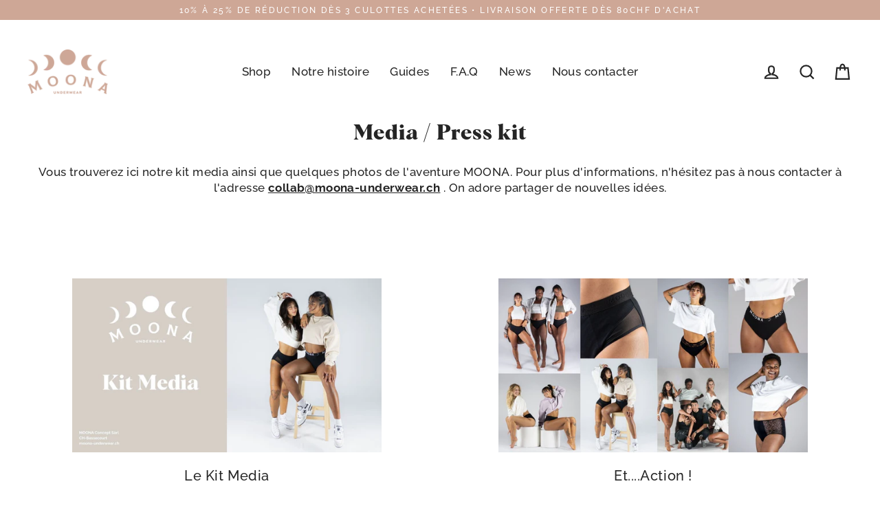

--- FILE ---
content_type: image/svg+xml
request_url: https://cdn.shopify.com/s/files/1/0284/0245/0514/files/lock.svg?v=1623502211
body_size: -540
content:
<svg height="512pt" viewBox="-64 0 512 512" width="512pt" xmlns="http://www.w3.org/2000/svg"><path d="m336 192h-16v-64c0-70.59375-57.40625-128-128-128s-128 57.40625-128 128v64h-16c-26.453125 0-48 21.523438-48 48v224c0 26.476562 21.546875 48 48 48h288c26.453125 0 48-21.523438 48-48v-224c0-26.476562-21.546875-48-48-48zm-229.332031-64c0-47.0625 38.269531-85.332031 85.332031-85.332031s85.332031 38.269531 85.332031 85.332031v64h-170.664062zm0 0"/></svg>

--- FILE ---
content_type: application/x-javascript; charset=utf-8
request_url: https://consent.cookiebot.com/7d89af98-fd2b-4bf9-91b2-bc8ee84ccb4d/cc.js?renew=false&referer=moona-underwear.ch&dnt=false&init=false
body_size: 212
content:
if(console){var cookiedomainwarning='Error: The domain MOONA-UNDERWEAR.CH is not authorized to show the cookie banner for domain group ID 7d89af98-fd2b-4bf9-91b2-bc8ee84ccb4d. Please add it to the domain group in the Cookiebot Manager to authorize the domain.';if(typeof console.warn === 'function'){console.warn(cookiedomainwarning)}else{console.log(cookiedomainwarning)}};

--- FILE ---
content_type: application/x-javascript
request_url: https://consentcdn.cookiebot.com/consentconfig/7d89af98-fd2b-4bf9-91b2-bc8ee84ccb4d/moona-underwear.ch/configuration.js
body_size: 496
content:
CookieConsent.configuration.tags.push({id:132238395,type:"script",tagID:"",innerHash:"",outerHash:"",tagHash:"12318240573489",url:"https://consent.cookiebot.com/uc.js",resolvedUrl:"https://consent.cookiebot.com/uc.js",cat:[1]});CookieConsent.configuration.tags.push({id:132238396,type:"script",tagID:"",innerHash:"",outerHash:"",tagHash:"12273631757046",url:"https://cdn.weglot.com/weglot.min.js",resolvedUrl:"https://cdn.weglot.com/weglot.min.js",cat:[1,2,5]});CookieConsent.configuration.tags.push({id:132238397,type:"script",tagID:"",innerHash:"",outerHash:"",tagHash:"6420519089200",url:"",resolvedUrl:"",cat:[4,5]});CookieConsent.configuration.tags.push({id:132238399,type:"script",tagID:"",innerHash:"",outerHash:"",tagHash:"2017115248060",url:"https://www.googletagmanager.com/gtag/js?id=UA-228801118-1",resolvedUrl:"https://www.googletagmanager.com/gtag/js?id=UA-228801118-1",cat:[3]});CookieConsent.configuration.tags.push({id:132238401,type:"script",tagID:"",innerHash:"",outerHash:"",tagHash:"13533808461164",url:"https://stack-discounts.merchantyard.com/js/integrations/script.js?v=661",resolvedUrl:"https://stack-discounts.merchantyard.com/js/integrations/script.js?v=661",cat:[1]});CookieConsent.configuration.tags.push({id:132238403,type:"script",tagID:"",innerHash:"",outerHash:"",tagHash:"17116571803921",url:"https://cdn-widgetsrepository.yotpo.com/v1/loader/GPKV8XYoxzTtzylBLrjB0NqmYYVq0Pgw7NYEqsZk?languageCode=fr",resolvedUrl:"https://cdn-widgetsrepository.yotpo.com/v1/loader/GPKV8XYoxzTtzylBLrjB0NqmYYVq0Pgw7NYEqsZk?languageCode=fr",cat:[3]});CookieConsent.configuration.tags.push({id:132238404,type:"script",tagID:"",innerHash:"",outerHash:"",tagHash:"10559088842807",url:"https://static.klaviyo.com/onsite/js/T4DDLC/klaviyo.js?company_id=T4DDLC",resolvedUrl:"https://static.klaviyo.com/onsite/js/T4DDLC/klaviyo.js?company_id=T4DDLC",cat:[2,3,4,5]});CookieConsent.configuration.tags.push({id:132238405,type:"script",tagID:"",innerHash:"",outerHash:"",tagHash:"8809110604231",url:"",resolvedUrl:"",cat:[3,4,5]});CookieConsent.configuration.tags.push({id:132238406,type:"script",tagID:"",innerHash:"",outerHash:"",tagHash:"12693849738308",url:"",resolvedUrl:"",cat:[4]});CookieConsent.configuration.tags.push({id:132238407,type:"script",tagID:"",innerHash:"",outerHash:"",tagHash:"6403345661791",url:"",resolvedUrl:"",cat:[1,3,5]});CookieConsent.configuration.tags.push({id:132238409,type:"script",tagID:"",innerHash:"",outerHash:"",tagHash:"6815213873214",url:"https://moona-underwear.ch/cdn/shop/t/20/assets/theme.js?v=88769503128351454581748278808",resolvedUrl:"https://moona-underwear.ch/cdn/shop/t/20/assets/theme.js?v=88769503128351454581748278808",cat:[4]});CookieConsent.configuration.tags.push({id:132238411,type:"script",tagID:"",innerHash:"",outerHash:"",tagHash:"14428521834321",url:"",resolvedUrl:"",cat:[4]});CookieConsent.configuration.tags.push({id:132238412,type:"script",tagID:"",innerHash:"",outerHash:"",tagHash:"17458027101205",url:"",resolvedUrl:"",cat:[1,2,3,4,5]});

--- FILE ---
content_type: text/json
request_url: https://conf.config-security.com/model
body_size: 85
content:
{"title":"recommendation AI model (keras)","structure":"release_id=0x6f:51:52:50:44:69:5a:76:35:4f:28:2c:4e:2d:69:25:29:7a:25:3d:25:6e:37:40:6b:51:24:35:7c;keras;a04ehok3zlw54ipl60bg5n8razkk6hesy18wr7valhl9qep82pbw5lnsithkv16at9dj6mfb","weights":"../weights/6f515250.h5","biases":"../biases/6f515250.h5"}